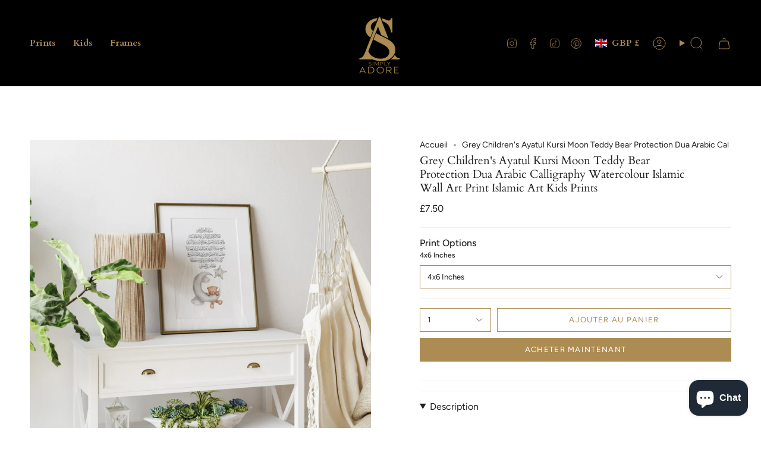

--- FILE ---
content_type: text/html; charset=utf-8
request_url: https://simplyadore.co.uk/fr/products/grey-childrens-ayatul-kursi-moon-teddy-bear-protection-dua-arabic-calligraphy-watercolour-islamic-wall-art-print-islamic-art-kids-prints?section_id=api-product-grid-item
body_size: 1840
content:
<div id="shopify-section-api-product-grid-item" class="shopify-section">

<div data-api-content>
<div class="grid-item product-item product-item--centered product-item--outer-text product-item--has-quickbuy"
  id="product-item--api-product-grid-item-6636906905687"
  data-product-grid-item
  
    data-grid-item
  
>
  <div class="product-item__image double__image" data-product-image>
    <a class="product-link" href="/fr/products/grey-childrens-ayatul-kursi-moon-teddy-bear-protection-dua-arabic-calligraphy-watercolour-islamic-wall-art-print-islamic-art-kids-prints" aria-label="Grey Children&#39;s Ayatul Kursi Moon Teddy Bear Protection Dua Arabic Calligraphy Watercolour Islamic Wall Art Print Islamic Art Kids Prints" data-product-link="/fr/products/grey-childrens-ayatul-kursi-moon-teddy-bear-protection-dua-arabic-calligraphy-watercolour-islamic-wall-art-print-islamic-art-kids-prints"><div class="product-item__bg" data-product-image-default><figure class="image-wrapper image-wrapper--cover lazy-image lazy-image--backfill is-loading" style="--aspect-ratio: 1;" data-aos="img-in"
  data-aos-delay="||itemAosDelay||"
  data-aos-duration="800"
  data-aos-anchor="#product-item--api-product-grid-item-6636906905687"
  data-aos-easing="ease-out-quart"><img src="//simplyadore.co.uk/cdn/shop/files/IA330AD.jpg?crop=center&amp;height=2353&amp;v=1709505049&amp;width=2353" alt="" width="2353" height="2353" loading="lazy" srcset="//simplyadore.co.uk/cdn/shop/files/IA330AD.jpg?crop=center&amp;height=136&amp;v=1709505049&amp;width=136 136w, //simplyadore.co.uk/cdn/shop/files/IA330AD.jpg?crop=center&amp;height=160&amp;v=1709505049&amp;width=160 160w, //simplyadore.co.uk/cdn/shop/files/IA330AD.jpg?crop=center&amp;height=180&amp;v=1709505049&amp;width=180 180w, //simplyadore.co.uk/cdn/shop/files/IA330AD.jpg?crop=center&amp;height=220&amp;v=1709505049&amp;width=220 220w, //simplyadore.co.uk/cdn/shop/files/IA330AD.jpg?crop=center&amp;height=254&amp;v=1709505049&amp;width=254 254w, //simplyadore.co.uk/cdn/shop/files/IA330AD.jpg?crop=center&amp;height=284&amp;v=1709505049&amp;width=284 284w, //simplyadore.co.uk/cdn/shop/files/IA330AD.jpg?crop=center&amp;height=292&amp;v=1709505049&amp;width=292 292w, //simplyadore.co.uk/cdn/shop/files/IA330AD.jpg?crop=center&amp;height=320&amp;v=1709505049&amp;width=320 320w, //simplyadore.co.uk/cdn/shop/files/IA330AD.jpg?crop=center&amp;height=480&amp;v=1709505049&amp;width=480 480w, //simplyadore.co.uk/cdn/shop/files/IA330AD.jpg?crop=center&amp;height=528&amp;v=1709505049&amp;width=528 528w, //simplyadore.co.uk/cdn/shop/files/IA330AD.jpg?crop=center&amp;height=640&amp;v=1709505049&amp;width=640 640w, //simplyadore.co.uk/cdn/shop/files/IA330AD.jpg?crop=center&amp;height=720&amp;v=1709505049&amp;width=720 720w, //simplyadore.co.uk/cdn/shop/files/IA330AD.jpg?crop=center&amp;height=960&amp;v=1709505049&amp;width=960 960w, //simplyadore.co.uk/cdn/shop/files/IA330AD.jpg?crop=center&amp;height=1080&amp;v=1709505049&amp;width=1080 1080w, //simplyadore.co.uk/cdn/shop/files/IA330AD.jpg?crop=center&amp;height=1296&amp;v=1709505049&amp;width=1296 1296w, //simplyadore.co.uk/cdn/shop/files/IA330AD.jpg?crop=center&amp;height=1512&amp;v=1709505049&amp;width=1512 1512w, //simplyadore.co.uk/cdn/shop/files/IA330AD.jpg?crop=center&amp;height=1728&amp;v=1709505049&amp;width=1728 1728w, //simplyadore.co.uk/cdn/shop/files/IA330AD.jpg?crop=center&amp;height=1950&amp;v=1709505049&amp;width=1950 1950w, //simplyadore.co.uk/cdn/shop/files/IA330AD.jpg?v=1709505049&amp;width=2353 2353w" sizes="(min-width: 1400px) calc(100vw / 4 - 32px), (min-width: 750px) calc(100vw / 2 - 22px), (min-width: 480px) calc(100vw / 2 - 16px), calc(100vw / 1)" class=" is-loading ">
</figure>
&nbsp;</div><deferred-image class="product-item__bg__under hidden"><figure class="image-wrapper image-wrapper--cover lazy-image lazy-image--backfill is-loading" style="--aspect-ratio: 1;"><img src="//simplyadore.co.uk/cdn/shop/files/IA330AD2.jpg?crop=center&amp;height=2741&amp;v=1709505086&amp;width=2741" alt="" width="2741" height="2741" loading="lazy" srcset="//simplyadore.co.uk/cdn/shop/files/IA330AD2.jpg?crop=center&amp;height=136&amp;v=1709505086&amp;width=136 136w, //simplyadore.co.uk/cdn/shop/files/IA330AD2.jpg?crop=center&amp;height=160&amp;v=1709505086&amp;width=160 160w, //simplyadore.co.uk/cdn/shop/files/IA330AD2.jpg?crop=center&amp;height=180&amp;v=1709505086&amp;width=180 180w, //simplyadore.co.uk/cdn/shop/files/IA330AD2.jpg?crop=center&amp;height=220&amp;v=1709505086&amp;width=220 220w, //simplyadore.co.uk/cdn/shop/files/IA330AD2.jpg?crop=center&amp;height=254&amp;v=1709505086&amp;width=254 254w, //simplyadore.co.uk/cdn/shop/files/IA330AD2.jpg?crop=center&amp;height=284&amp;v=1709505086&amp;width=284 284w, //simplyadore.co.uk/cdn/shop/files/IA330AD2.jpg?crop=center&amp;height=292&amp;v=1709505086&amp;width=292 292w, //simplyadore.co.uk/cdn/shop/files/IA330AD2.jpg?crop=center&amp;height=320&amp;v=1709505086&amp;width=320 320w, //simplyadore.co.uk/cdn/shop/files/IA330AD2.jpg?crop=center&amp;height=480&amp;v=1709505086&amp;width=480 480w, //simplyadore.co.uk/cdn/shop/files/IA330AD2.jpg?crop=center&amp;height=528&amp;v=1709505086&amp;width=528 528w, //simplyadore.co.uk/cdn/shop/files/IA330AD2.jpg?crop=center&amp;height=640&amp;v=1709505086&amp;width=640 640w, //simplyadore.co.uk/cdn/shop/files/IA330AD2.jpg?crop=center&amp;height=720&amp;v=1709505086&amp;width=720 720w, //simplyadore.co.uk/cdn/shop/files/IA330AD2.jpg?crop=center&amp;height=960&amp;v=1709505086&amp;width=960 960w, //simplyadore.co.uk/cdn/shop/files/IA330AD2.jpg?crop=center&amp;height=1080&amp;v=1709505086&amp;width=1080 1080w, //simplyadore.co.uk/cdn/shop/files/IA330AD2.jpg?crop=center&amp;height=1296&amp;v=1709505086&amp;width=1296 1296w, //simplyadore.co.uk/cdn/shop/files/IA330AD2.jpg?crop=center&amp;height=1512&amp;v=1709505086&amp;width=1512 1512w, //simplyadore.co.uk/cdn/shop/files/IA330AD2.jpg?crop=center&amp;height=1728&amp;v=1709505086&amp;width=1728 1728w, //simplyadore.co.uk/cdn/shop/files/IA330AD2.jpg?crop=center&amp;height=1950&amp;v=1709505086&amp;width=1950 1950w, //simplyadore.co.uk/cdn/shop/files/IA330AD2.jpg?v=1709505086&amp;width=2741 2741w" sizes="(min-width: 1400px) calc(100vw / 4 - 32px), (min-width: 750px) calc(100vw / 2 - 22px), (min-width: 480px) calc(100vw / 2 - 16px), calc(100vw / 1)" class=" is-loading ">
</figure>
</deferred-image></a>

    <quick-add-product>
      <div class="quick-add__holder" data-quick-add-holder="6636906905687"><button class="quick-add__button caps"
            type="button"
            data-quick-add-btn
            data-quick-add-modal-handle="grey-childrens-ayatul-kursi-moon-teddy-bear-protection-dua-arabic-calligraphy-watercolour-islamic-wall-art-print-islamic-art-kids-prints"
          >
            <span class="btn__text">Ajout rapide</span>
            <span class="btn__plus"></span>
            <span class="btn__added">&nbsp;</span>
            <span class="btn__loader">
              <svg height="18" width="18" class="svg-loader">
                <circle r="7" cx="9" cy="9" />
                <circle stroke-dasharray="87.96459430051421 87.96459430051421" r="7" cx="9" cy="9" />
              </svg>
            </span>
          </button>


<template data-quick-add-modal-template>
  <dialog class="product-quick-add" data-product-id="6636906905687" data-section-id="api-product-grid-item-6636906905687" inert data-quick-add-modal>
    <form method="dialog">
      <button class="visually-hidden" aria-label="Proche" autofocus></button>
    </form>

    <div class="product-quick-add__content" data-product-upsell-container data-scroll-lock-scrollable>
      <div class="product-quick-add__close-outer">
        <button class="product-quick-add__close drawer__close" aria-label="Proche" data-quick-add-modal-close><svg aria-hidden="true" focusable="false" role="presentation" class="icon icon-cancel" viewBox="0 0 24 24"><path d="M6.758 17.243 12.001 12m5.243-5.243L12 12m0 0L6.758 6.757M12.001 12l5.243 5.243" stroke="currentColor" stroke-linecap="round" stroke-linejoin="round"/></svg></button>
      </div>

      <div class="product-quick-add__inner" data-product-upsell-ajax></div>

      <div class="loader loader--top"><div class="loader-indeterminate"></div></div>
    </div>
  </dialog>
</template></div>
    </quick-add-product>
  </div>

  <div class="product-information" data-product-information>
    <div class="product-item__info">
      <a class="product-link" href="/fr/products/grey-childrens-ayatul-kursi-moon-teddy-bear-protection-dua-arabic-calligraphy-watercolour-islamic-wall-art-print-islamic-art-kids-prints" aria-label="Grey Children&#39;s Ayatul Kursi Moon Teddy Bear Protection Dua Arabic Calligraphy Watercolour Islamic Wall Art Print Islamic Art Kids Prints" data-product-link="/fr/products/grey-childrens-ayatul-kursi-moon-teddy-bear-protection-dua-arabic-calligraphy-watercolour-islamic-wall-art-print-islamic-art-kids-prints"><p class="product-item__title">Grey Children&#39;s Ayatul Kursi Moon Teddy Bear Protection Dua Arabic Calligraphy Watercolour Islamic Wall Art Print Islamic Art Kids Prints</p>

        <div class="product-item__price__holder"><div class="product-item__price" data-product-price>
            
<span class="price">
  
    <span class="new-price">
      
        <small>À partir de</small>
      
<span class=money>£7.50</span>
</span>
    
  
</span>

          </div>
        </div>
      </a></div>
  </div>
</div></div></div>

--- FILE ---
content_type: text/html; charset=UTF-8
request_url: https://geolocation-db.com/jsonp?callback=callback&_=1769404013435
body_size: 74
content:
callback({"country_code":"US","country_name":"United States","city":null,"postal":null,"latitude":37.751,"longitude":-97.822,"IPv4":"3.145.35.27","state":null})

--- FILE ---
content_type: text/css
request_url: https://simplyadore.co.uk/cdn/shop/t/21/assets/font-settings.css?v=98832261950009006391759332558
body_size: 145
content:
@font-face{font-family:Cardo;font-weight:400;font-style:normal;font-display:swap;src:url(//simplyadore.co.uk/cdn/fonts/cardo/cardo_n4.8d7bdd0369840597cbb62dc8a447619701d8d34a.woff2?h1=c2ltcGx5YWRvcmUuY28udWs&h2=ZGVlbmFydC5hY2NvdW50Lm15c2hvcGlmeS5jb20&hmac=ce6e732087e075a500f0a1605cc802efd2a9752eac491b3e518fba7c9171c962) format("woff2"),url(//simplyadore.co.uk/cdn/fonts/cardo/cardo_n4.23b63d1eff80cb5da813c4cccb6427058253ce24.woff?h1=c2ltcGx5YWRvcmUuY28udWs&h2=ZGVlbmFydC5hY2NvdW50Lm15c2hvcGlmeS5jb20&hmac=dcf435a58c0abb21e1d11afb7470122bed00520df7c0d0277e18e8cdbea5a15b) format("woff")}@font-face{font-family:Figtree;font-weight:400;font-style:normal;font-display:swap;src:url(//simplyadore.co.uk/cdn/fonts/figtree/figtree_n4.3c0838aba1701047e60be6a99a1b0a40ce9b8419.woff2?h1=c2ltcGx5YWRvcmUuY28udWs&h2=ZGVlbmFydC5hY2NvdW50Lm15c2hvcGlmeS5jb20&hmac=016950c2acc0403c3ba4e4ba1b999943de5f3f96b0d9fdb4a5b8d48c2a69b4f0) format("woff2"),url(//simplyadore.co.uk/cdn/fonts/figtree/figtree_n4.c0575d1db21fc3821f17fd6617d3dee552312137.woff?h1=c2ltcGx5YWRvcmUuY28udWs&h2=ZGVlbmFydC5hY2NvdW50Lm15c2hvcGlmeS5jb20&hmac=b9f6ad3e80e1242a2972ec30118899b15fc875633f0302e32e9c16d887776b72) format("woff")}@font-face{font-family:Figtree;font-weight:400;font-style:normal;font-display:swap;src:url(//simplyadore.co.uk/cdn/fonts/figtree/figtree_n4.3c0838aba1701047e60be6a99a1b0a40ce9b8419.woff2?h1=c2ltcGx5YWRvcmUuY28udWs&h2=ZGVlbmFydC5hY2NvdW50Lm15c2hvcGlmeS5jb20&hmac=016950c2acc0403c3ba4e4ba1b999943de5f3f96b0d9fdb4a5b8d48c2a69b4f0) format("woff2"),url(//simplyadore.co.uk/cdn/fonts/figtree/figtree_n4.c0575d1db21fc3821f17fd6617d3dee552312137.woff?h1=c2ltcGx5YWRvcmUuY28udWs&h2=ZGVlbmFydC5hY2NvdW50Lm15c2hvcGlmeS5jb20&hmac=b9f6ad3e80e1242a2972ec30118899b15fc875633f0302e32e9c16d887776b72) format("woff")}@font-face{font-family:Cardo;font-weight:700;font-style:normal;font-display:swap;src:url(//simplyadore.co.uk/cdn/fonts/cardo/cardo_n7.d1764502b55968f897125797ed59f6abd5dc8593.woff2?h1=c2ltcGx5YWRvcmUuY28udWs&h2=ZGVlbmFydC5hY2NvdW50Lm15c2hvcGlmeS5jb20&hmac=c7538748b7940fe85029e36403db43efae56d9841547e6f1452eb763ea2873f1) format("woff2"),url(//simplyadore.co.uk/cdn/fonts/cardo/cardo_n7.b5d64d4147ade913d679fed9918dc44cbe8121d2.woff?h1=c2ltcGx5YWRvcmUuY28udWs&h2=ZGVlbmFydC5hY2NvdW50Lm15c2hvcGlmeS5jb20&hmac=52c438351e4b3c42200bb810a21fa10e41ab37e90c3e7e22429ff18f48c06c53) format("woff")}@font-face{font-family:Figtree;font-weight:500;font-style:normal;font-display:swap;src:url(//simplyadore.co.uk/cdn/fonts/figtree/figtree_n5.3b6b7df38aa5986536945796e1f947445832047c.woff2?h1=c2ltcGx5YWRvcmUuY28udWs&h2=ZGVlbmFydC5hY2NvdW50Lm15c2hvcGlmeS5jb20&hmac=b36cce38db71d1d9e331c968b9462a1f319ed77a7cf906a3c113e9acc1b27ead) format("woff2"),url(//simplyadore.co.uk/cdn/fonts/figtree/figtree_n5.f26bf6dcae278b0ed902605f6605fa3338e81dab.woff?h1=c2ltcGx5YWRvcmUuY28udWs&h2=ZGVlbmFydC5hY2NvdW50Lm15c2hvcGlmeS5jb20&hmac=b7919c32454b46af13ac940b6e54ebb51c58b0ea5fb18002d8346407a118b49f) format("woff")}@font-face{font-family:Figtree;font-weight:400;font-style:italic;font-display:swap;src:url(//simplyadore.co.uk/cdn/fonts/figtree/figtree_i4.89f7a4275c064845c304a4cf8a4a586060656db2.woff2?h1=c2ltcGx5YWRvcmUuY28udWs&h2=ZGVlbmFydC5hY2NvdW50Lm15c2hvcGlmeS5jb20&hmac=a04480f0420bb15793139e08c34a69d434ae9168b30f50b569522c2fc48e5478) format("woff2"),url(//simplyadore.co.uk/cdn/fonts/figtree/figtree_i4.6f955aaaafc55a22ffc1f32ecf3756859a5ad3e2.woff?h1=c2ltcGx5YWRvcmUuY28udWs&h2=ZGVlbmFydC5hY2NvdW50Lm15c2hvcGlmeS5jb20&hmac=68a193cee99babccf461f877d51ef9c1dae0f4468ff06451255c4cacf29f7e80) format("woff")}@font-face{font-family:Figtree;font-weight:500;font-style:italic;font-display:swap;src:url(//simplyadore.co.uk/cdn/fonts/figtree/figtree_i5.969396f679a62854cf82dbf67acc5721e41351f0.woff2?h1=c2ltcGx5YWRvcmUuY28udWs&h2=ZGVlbmFydC5hY2NvdW50Lm15c2hvcGlmeS5jb20&hmac=4734d86041151f66738eefe30aff7ead02a6bc572e121140aa00d6b19a213a77) format("woff2"),url(//simplyadore.co.uk/cdn/fonts/figtree/figtree_i5.93bc1cad6c73ca9815f9777c49176dfc9d2890dd.woff?h1=c2ltcGx5YWRvcmUuY28udWs&h2=ZGVlbmFydC5hY2NvdW50Lm15c2hvcGlmeS5jb20&hmac=c2d7f788c314e49297a11efd9dc6cedcf83a0824e7d546561f09423cf675c8b9) format("woff")}
/*# sourceMappingURL=/cdn/shop/t/21/assets/font-settings.css.map?v=98832261950009006391759332558 */


--- FILE ---
content_type: application/x-javascript
request_url: https://www.goldendev.win/shopify/show-recent-orders/shop/status/deenart.myshopify.com.js?58980133
body_size: -147
content:
var sro_settings_updated = 1637378757;